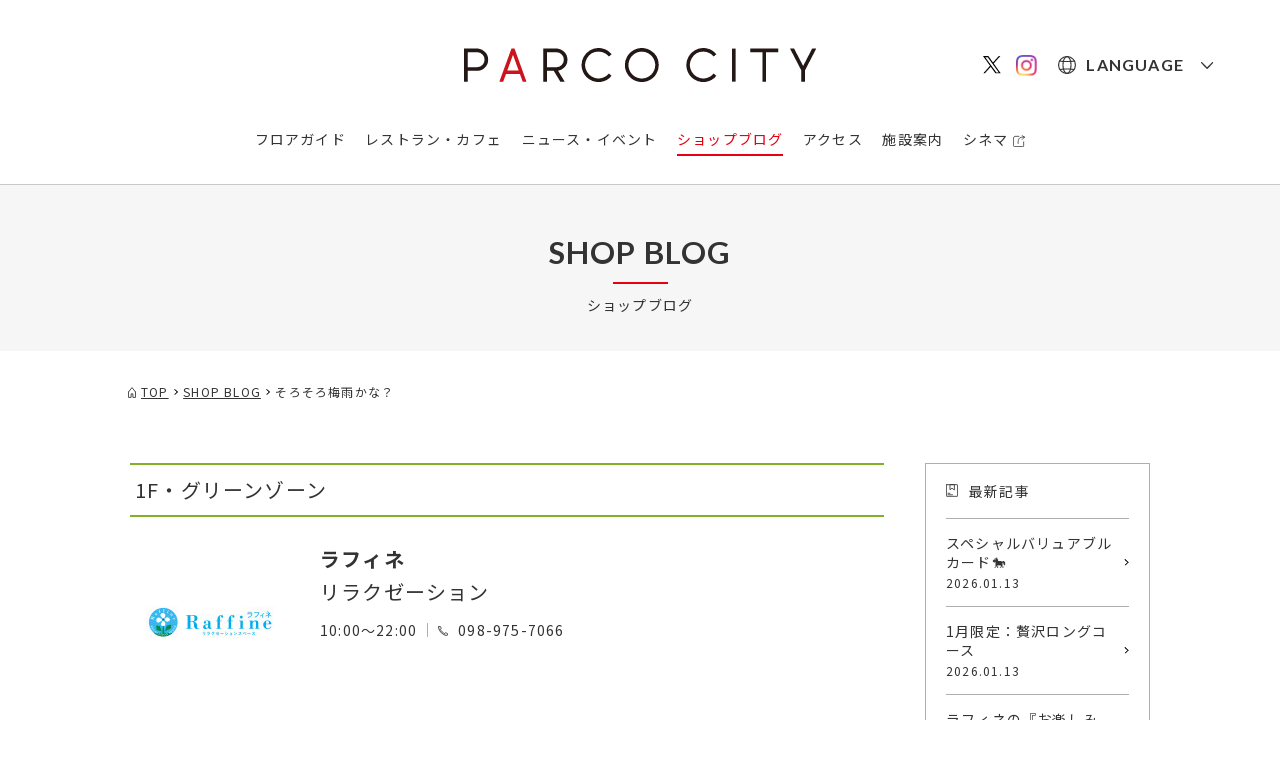

--- FILE ---
content_type: text/html; charset=UTF-8
request_url: https://www.parcocity.jp/shopblog/detail/?cd=025154&scd=000048
body_size: 5962
content:
<!DOCTYPE html>
<html lang="ja">

<head>
  <!-- Google Tag Manager -->
<script>(function(w,d,s,l,i){w[l]=w[l]||[];w[l].push({'gtm.start':
new Date().getTime(),event:'gtm.js'});var f=d.getElementsByTagName(s)[0],
j=d.createElement(s),dl=l!='dataLayer'?'&l='+l:'';j.async=true;j.src=
'https://www.googletagmanager.com/gtm.js?id='+i+dl;f.parentNode.insertBefore(j,f);
})(window,document,'script','dataLayer','GTM-5J78TFG');</script>
<!-- End Google Tag Manager -->
  <meta charset="UTF-8">
  <meta name="viewport" content="width=device-width, initial-scale=1.0">
  <meta name="format-detection" content="telephone=no">
  <meta http-equiv="X-UA-Compatible" content="ie=edge">
  <title>そろそろ梅雨かな？ - ラフィネ | ショップブログ | PARCO CITY - パルコシティ</title>
  <meta name="description" content="&lt;p&gt;5月こんにちは⛅&lt;/p&gt;&lt;p&gt;&amp;nbsp;&lt;/p&gt;&lt;p&gt;梅雨の時期が近づいてきてきましたね&lt;/p&gt;&lt;p&gt;&amp;nbsp;&lt;/p&gt;&lt;p&gt;">
  <meta name="keywords" content="浦添西海岸計画,沖縄,浦添市,那覇港浦添ふ頭,サンエー,パルコ,商業施設,ショッピングセンター,PARCO CITY">
  <!-- OGP -->
    <meta property="fb:admins" content="100005423256030">
  <meta property="og:locale" content="ja_JP" />
  <meta property="og:type" content="article" />
  <meta property="og:title" content="そろそろ梅雨かな？ - ラフィネ | ショップブログ | PARCO CITY - パルコシティ" />
  <meta property="og:url" content="https://www.parcocity.jp/shopblog/detail/?cd=025154&scd=000048" />
  <meta property="og:site_name" content="PARCO CITY" />
  <meta property="og:description" content="&lt;p&gt;5月こんにちは⛅&lt;/p&gt;&lt;p&gt;&amp;nbsp;&lt;/p&gt;&lt;p&gt;梅雨の時期が近づいてきてきましたね&lt;/p&gt;&lt;p&gt;&amp;nbsp;&lt;/p&gt;&lt;p&gt;" />
  <meta property="og:image" content="https://www.parcocity.jp/uploads/images/resized/500x500/parcocity/000055/000055/0a0fdb44.jpg" />
  <!-- GOOGLE FONT -->
  <link href="https://fonts.googleapis.com/css?family=Lato:700|Noto+Sans+JP:400,500,700&amp;subset=japanese" rel="stylesheet">
  <link rel="stylesheet" href="/css/style.css">
  <link rel="stylesheet" href="/css/blog.css">
  

<!-- TikTokベースコード -->
<script>
!function (w, d, t) {
  w.TiktokAnalyticsObject=t;var ttq=w[t]=w[t]||[];ttq.methods=["page","track","identify","instances","debug","on","off","once","ready","alias","group","enableCookie","disableCookie"],ttq.setAndDefer=function(t,e){t[e]=function(){t.push([e].concat(Array.prototype.slice.call(arguments,0)))}};for(var i=0;i<ttq.methods.length;i++)ttq.setAndDefer(ttq,ttq.methods[i]);ttq.instance=function(t){for(var e=ttq._i[t]||[],n=0;n<ttq.methods.length;n++)ttq.setAndDefer(e,ttq.methods[n]);return e},ttq.load=function(e,n){var i="https://analytics.tiktok.com/i18n/pixel/events.js";ttq._i=ttq._i||{},ttq._i[e]=[],ttq._i[e]._u=i,ttq._t=ttq._t||{},ttq._t[e]=+new Date,ttq._o=ttq._o||{},ttq._o[e]=n||{};var o=document.createElement("script");o.type="text/javascript",o.async=!0,o.src=i+"?sdkid="+e+"&lib="+t;var a=document.getElementsByTagName("script")[0];a.parentNode.insertBefore(o,a)};

  ttq.load('CG00UDJC77UFDMGL921G');
  ttq.page();
}(window, document, 'ttq');
</script>
</head>

<body class="blog_detail">
  <!-- Google Tag Manager (noscript) -->
<noscript><iframe src="https://www.googletagmanager.com/ns.html?id=GTM-5J78TFG"
height="0" width="0" style="display:none;visibility:hidden"></iframe></noscript>
<!-- End Google Tag Manager (noscript) -->

  <div class="remodal-bg">
  <header class="header">
    <!-- SP -->
    <div class="header_inner-sp">
      <div class="header_inner-sp-logo">
        <a href="/">
          <img src="/images/logo_header.svg" alt="PARCO CITY">
        </a>
      </div>
      <div class="header_inner-sp-sns">
          <div class="header_inner-sp-sns-x">
            <a href="https://twitter.com/SanA_PARCO_CITY" target="_blank"><img src="/images/icon_x.svg" alt="X"></a>
          </div>
          <div class="header_inner-sp-sns-insta">
            <a href="https://www.instagram.com/parcocity_official/" target="_blank" onclick="gtag('event','click',{'event_category':'instagram','event_label':'https://www.instagram.com/parcocity_official/'});"><img src="/images/icon_insta.png" alt="Instagram"></a>
          </div>
      </div>
      <a class="header_inner-sp-trigger" data-remodal-target="modal">
        <img src="/images/icn_trigger.svg" alt="">
      </a>
      <div class="remodal" data-remodal-id="modal" data-remodal-options="hashTracking: false, closeOnOutsideClick: false">
        <div class="remodal_ttl">
          <div class="header_inner-sp-logo">
            <a href="/">
              <img src="/images/logo_white.svg" alt="PARCO CITY">
            </a>
          </div>
          <button data-remodal-action="close" class="remodal_ttl-close"></button>
        </div>
        <div class="remodal_lang">
          <div class="menu">
            <div class="animation_01">
              <span>LANGUAGE</span>
              <ul class="cl-notranslate cl-norewrite">
                <li><a href="https://parcocity.j-server.com/LUCSPRCC/ns/w3/jaen/https://www.parcocity.jp/">English</a></li>
                <li><a href="https://parcocity.j-server.com/LUCSPRCC/ns/w3/jazh/https://www.parcocity.jp/">簡体字</a></li>
                <li><a href="https://parcocity.j-server.com/LUCSPRCC/ns/w3/jazhb/https://www.parcocity.jp/">繁体字</a></li>
                <li><a href="https://parcocity.j-server.com/LUCSPRCC/ns/w3/jako/https://www.parcocity.jp/">한국어</a></li>
                                <li><a href="https://www.parcocity.jp/">日本語</a></li>
              </ul>
            </div>
          </div>
        </div>
        <ul class="remodal_list">
          <li class="animation_02"><a href="/floorguide">フロアガイド</a></li>
          <li class="animation_03"><a href="/restaurant">レストラン・カフェ</a></li>
          <li class="animation_05"><a href="/event">ニュース・イベント</a></li>
          <li class="animation_06"><a href="/shopblog">ショップブログ</a></li>
          <li class="animation_07"><a href="/facilities#eigyou">営業時間</a></li>
          <li class="animation_08"><a href="/access">アクセス</a></li>
          <li class="animation_09"><a href="/facilities">施設案内</a></li>
          <li class="animation_10"><a href="/sanacard">サンエーカードのご案内</a></li>
          <li class="animation_11"><a href="/facilities#duty-free">免税サービス</a></li>
          <li class="animation_12"><a href="/eventspace/">出店・広告プロモーションスペースのご案内</a></li>
          <li class="animation_13"><a href="https://www.unitedcinemas.jp/sp/urasoe/daily.php" class="external-type02" target="_blank">シネマ</a></li>
          <li class="animation_14"><a href="https://job-gear.net/sanaprc/" class="external-type02" target="_blank">スタッフ募集</a></li>
        </ul>
        <div class="remodal_time animation_15">
          <p>10:00〜22:00
            <span>食品・レストラン・シネマ等一部営業時間が異なります</span>
          </p>
        </div>
                <div class="remodal_sns animation_16">

        </div>
      </div>
    </div>
    <!-- PC -->
    <div class="header_inner-pc">
      <div class="header_inner-pc-logo">
        <a href="/">
          <img src="/images/logo_header.svg" alt="PARCO CITY">
        </a>
      </div>
      <div class="header_inner-pc-right">
        <div class="header_inner-pc-sns">
          <div class="header_inner-pc-sns-x">
            <a href="https://twitter.com/SanA_PARCO_CITY" target="_blank"><img src="/images/icon_x.svg" alt="X"></a>
          </div>
          <div class="header_inner-pc-sns-insta">
            <a href="https://www.instagram.com/parcocity_official/" target="_blank" onclick="gtag('event','click',{'event_category':'instagram','event_label':'https://www.instagram.com/parcocity_official/'});"><img src="/images/icon_insta.png" alt="Instagram"></a>
          </div>
        </div>
        <div class="header_inner-pc-lang">
          <div class="menu">
            <div>
              <span>LANGUAGE</span>
              <ul class="cl-notranslate cl-norewrite">
                <li><a href="https://parcocity.j-server.com/LUCSPRCC/ns/w3/jaen/https://www.parcocity.jp/">English</a></li>
                <li><a href="https://parcocity.j-server.com/LUCSPRCC/ns/w3/jazh/https://www.parcocity.jp/">簡体字</a></li>
                <li><a href="https://parcocity.j-server.com/LUCSPRCC/ns/w3/jazhb/https://www.parcocity.jp/">繁体字</a></li>
                <li><a href="https://parcocity.j-server.com/LUCSPRCC/ns/w3/jako/https://www.parcocity.jp/">한국어</a></li>
                                <li><a href="https://www.parcocity.jp/">日本語</a></li>
              </ul>
            </div>
          </div>
        </div>
              </div>
    </div>
    <div class="header_inner-pc-page">
      <ul class="header_inner-pc-page-menu">
        <li><a class="menu_floor" href="/floorguide">フロアガイド</a></li>
        <li><a class="menu_restaurant" href="/restaurant">レストラン・カフェ</a></li>
        <li><a class="menu_event" href="/event">ニュース・イベント</a></li>
        <li><a class="menu_blog" href="/shopblog">ショップブログ</a></li>
        <li><a class="menu_access" href="/access">アクセス</a></li>
        <li><a class="menu_facilities" href="/facilities">施設案内</a></li>
        <li><a class="menu_cinema" href="https://www.unitedcinemas.jp/urasoe/daily.php" target="_blank">シネマ</a></li>
      </ul>
    </div>
    <div class="header_inner-pc-global">
      <div class="header_inner-pc-global-wrap">
        <div class="header_inner-pc-global-logo">
          <a href="/">
            <img src="/images/logo_header.svg" alt="PARCO CITY">
          </a>
        </div>
        <ul class="header_inner-pc-global-menu">
          <li><a class="menu_floor" href="/floorguide">フロアガイド</a></li>
          <li><a class="menu_restaurant" href="/restaurant">レストラン・カフェ</a></li>
          <li><a class="menu_event" href="/event">ニュース・イベント</a></li>
          <li><a class="menu_blog" href="/shopblog">ショップブログ</a></li>
          <li><a class="menu_access" href="/access">アクセス</a></li>
          <li><a class="menu_facilities" href="/facilities">施設案内</a></li>
          <li><a class="menu_cinema" href="https://www.unitedcinemas.jp/urasoe/daily.php" target="_blank">シネマ</a></li>
        </ul>
      </div>
    </div>
  </header>

  <main class="main">
    <div class="page_ttl">
      <h2>SHOP BLOG</h2>
      <p>ショップブログ</p>
    </div>
    <ul class="breadcrumb" itemscope itemtype="http://schema.org/BreadcrumbList">
      <li itemprop="itemListElement" itemscope itemtype="http://schema.org/ListItem">
        <a href="/" itemprop="item">
          <span itemprop="name">TOP</span>
        </a>
        <meta itemprop="position" content="1" />
      </li>
      <li itemprop="itemListElement" itemscope itemtype="http://schema.org/ListItem">
        <a href="/shopblog/" itemprop="item">
          <span itemprop="name">SHOP BLOG</span>
        </a>
        <meta itemprop="position" content="2" />
      </li>
      <li itemprop="itemListElement" itemscope itemtype="http://schema.org/ListItem">
        <span itemprop="name">そろそろ梅雨かな？</span>
        <meta itemprop="position" content="3" />
      </li>
    </ul>

    <div class="shop">
      <div class="shop_wrap">
        <section class="shop_info">
          <p class="shop_info_zone green">1F・グリーンゾーン</p>
          <div class="shop_info_area">
            <div class="shop_info_area-img">
              <a href="/floorguide/detail?scd=000048"><img src="https://www.parcocity.jp/uploads/images/resized/160x160/parcocity/000002/000002/6b91a26b.jpg" alt=""></a>
            </div>
            <div class="shop_info_area-txt">
              <h2><a href="/floorguide/detail?scd=000048">ラフィネ</a></h2>
              <p class="category">リラクゼーション</p>
              <p class="time">10:00～22:00<span class="tel">098-975-7066</span></p>
            </div>
          </div>
        </section>
        <div class="shop_content new">
          <p class="date">2023.05.06 Sat.</p>
          <h1>そろそろ梅雨かな？</h1>
          <div class="shop_content_body">
            <p>5月こんにちは⛅</p>
<p>&nbsp;</p>
<p>梅雨の時期が近づいてきてきましたね</p>
<p>&nbsp;</p>
<p>朝が起きずらくなったなぁ。。</p>
<p>と気候の変化も関係しているような。。</p>
<p>&nbsp;</p>
<p>本日の空きございます＾＾</p>
<p>ご予約お待ちしております?</p>          </div>

                  </div>
        
                        
        <div class="shop_content_sns">
          <div class="x"><a href="http://twitter.com/share/?url=https%3A%2F%2Fwww.parcocity.jp%2Fshopblog%2Fdetail%2F%3Fcd%3D025154%26scd%3D000048&amp;text=%E3%81%9D%E3%82%8D%E3%81%9D%E3%82%8D%E6%A2%85%E9%9B%A8%E3%81%8B%E3%81%AA%EF%BC%9F+-+%E3%83%A9%E3%83%95%E3%82%A3%E3%83%8D+%7C+%E3%82%B7%E3%83%A7%E3%83%83%E3%83%97%E3%83%96%E3%83%AD%E3%82%B0+%7C+PARCO+CITY+-+%E3%83%91%E3%83%AB%E3%82%B3%E3%82%B7%E3%83%86%E3%82%A3" target="_blank"><img src="/images/icn_share-x.svg" alt="ツイートする" width="85"></a></div>
          <div class="facebook"><a href="http://www.facebook.com/sharer.php?u=https%3A%2F%2Fwww.parcocity.jp%2Fshopblog%2Fdetail%2F%3Fcd%3D025154%26scd%3D000048&amp;t=%E3%81%9D%E3%82%8D%E3%81%9D%E3%82%8D%E6%A2%85%E9%9B%A8%E3%81%8B%E3%81%AA%EF%BC%9F+-+%E3%83%A9%E3%83%95%E3%82%A3%E3%83%8D+%7C+%E3%82%B7%E3%83%A7%E3%83%83%E3%83%97%E3%83%96%E3%83%AD%E3%82%B0+%7C+PARCO+CITY+-+%E3%83%91%E3%83%AB%E3%82%B3%E3%82%B7%E3%83%86%E3%82%A3" target="_blank"><img src="/images/icn_share-facebook.svg" alt="Facebookでシェアする"></a></div>
          <div class="line"><a href="http://line.me/R/msg/text/?%E3%81%9D%E3%82%8D%E3%81%9D%E3%82%8D%E6%A2%85%E9%9B%A8%E3%81%8B%E3%81%AA%EF%BC%9F+-+%E3%83%A9%E3%83%95%E3%82%A3%E3%83%8D+%7C+%E3%82%B7%E3%83%A7%E3%83%83%E3%83%97%E3%83%96%E3%83%AD%E3%82%B0+%7C+PARCO+CITY+-+%E3%83%91%E3%83%AB%E3%82%B3%E3%82%B7%E3%83%86%E3%82%A3%0D%0Ahttps%3A%2F%2Fwww.parcocity.jp%2Fshopblog%2Fdetail%2F%3Fcd%3D025154%26scd%3D000048" target="_blank"><img src="/images/icn_share-line.svg" alt="LINEで送る"></a></div>
        </div>
      </div>

      <div class="article_select sp_only">
        <ul>
                    <li class="prev"><a href="?cd=025037&scd=000048">前の記事へ</a></li>
          
                    <li class="next"><a href="?cd=025118&scd=000048">次の記事へ</a></li>
                  </ul>
      </div>

      <div class="latest_article sp_only">
        <p class="latest_article_ttl">最新記事</p>
        <div class="card_wrap">
                                        <div class="card">
            <a class="card_anchor" href="/shopblog/detail?cd=036495&scd=000048">
              <div class="card_img">
                <div class="card_img-original-wrap">
                  <img class="card_img-original" src="https://www.parcocity.jp/uploads/images/resized/800x500/parcocity/000055/000055/642cbcea.png" alt="" />
                </div>
              </div>
              <p class="card_date">2026.01.13<span class="card_date-week">Tue.</span></p>
              <p class="card_zone"><span class="card_zone-floor">1F</span>グリーンゾーン</p>
              <p class="card_ttl">スペシャルバリュアブルカード🐎</p>
            </a>
          </div>
                              <div class="card">
            <a class="card_anchor" href="/shopblog/detail?cd=036494&scd=000048">
              <div class="card_img">
                <div class="card_img-original-wrap">
                  <img class="card_img-original" src="https://www.parcocity.jp/uploads/images/resized/800x500/parcocity/000055/000055/747d0715.png" alt="" />
                </div>
              </div>
              <p class="card_date">2026.01.13<span class="card_date-week">Tue.</span></p>
              <p class="card_zone"><span class="card_zone-floor">1F</span>グリーンゾーン</p>
              <p class="card_ttl">1月限定：贅沢ロングコース</p>
            </a>
          </div>
                              <div class="card">
            <a class="card_anchor" href="/shopblog/detail?cd=036355&scd=000048">
              <div class="card_img">
                <div class="card_img-original-wrap">
                  <img class="card_img-original" src="https://www.parcocity.jp/uploads/images/resized/800x500/parcocity/000055/000055/4da45a3e.jpeg" alt="" />
                </div>
              </div>
              <p class="card_date">2026.01.02<span class="card_date-week">Fri.</span></p>
              <p class="card_zone"><span class="card_zone-floor">1F</span>グリーンゾーン</p>
              <p class="card_ttl">ラフィネの『お楽しみ袋』</p>
            </a>
          </div>
                              <div class="card">
            <a class="card_anchor" href="/shopblog/detail?cd=036388&scd=000048">
              <div class="card_img">
                <div class="card_img-original-wrap">
                  <img class="card_img-original" src="https://www.parcocity.jp/uploads/images/resized/800x500/parcocity/000055/000055/f355388c.jpg" alt="" />
                </div>
              </div>
              <p class="card_date">2025.12.22<span class="card_date-week">Mon.</span></p>
              <p class="card_zone"><span class="card_zone-floor">1F</span>グリーンゾーン</p>
              <p class="card_ttl">寒い日には『ヘッド＆ネック』</p>
            </a>
          </div>
                            </div>
      </div>

      <aside>
        <div class="latest_article-pc pc_only">
          <p class="latest_article-pc_ttl">最新記事</p>
          <ul>
                        <li><a href="?cd=036495&scd=000048">スペシャルバリュアブルカード🐎 <span>2026.01.13</span></a></li>
                        <li><a href="?cd=036494&scd=000048">1月限定：贅沢ロングコース <span>2026.01.13</span></a></li>
                        <li><a href="?cd=036355&scd=000048">ラフィネの『お楽しみ袋』 <span>2026.01.02</span></a></li>
                        <li><a href="?cd=036388&scd=000048">寒い日には『ヘッド＆ネック』 <span>2025.12.22</span></a></li>
                        <li><a href="?cd=036079&scd=000048">ラフィネのブラックフライデー✨ <span>2025.11.20</span></a></li>
                      </ul>
        </div>

        <div class="archive_article-pc pc_only">
          <p class="archive_article-pc_ttl">アーカイブ</p>
          <ul>
                        <li><a href="/shopblog/archive?scd=000048&yearmonth=202601">2026年01月</a></li>
                        <li><a href="/shopblog/archive?scd=000048&yearmonth=202512">2025年12月</a></li>
                        <li><a href="/shopblog/archive?scd=000048&yearmonth=202511">2025年11月</a></li>
                        <li><a href="/shopblog/archive?scd=000048&yearmonth=202510">2025年10月</a></li>
                        <li><a href="/shopblog/archive?scd=000048&yearmonth=202509">2025年09月</a></li>
                        <li><a href="/shopblog/archive?scd=000048&yearmonth=202506">2025年06月</a></li>
                        <li><a href="/shopblog/archive?scd=000048&yearmonth=202505">2025年05月</a></li>
                        <li><a href="/shopblog/archive?scd=000048&yearmonth=202504">2025年04月</a></li>
                        <li><a href="/shopblog/archive?scd=000048&yearmonth=202503">2025年03月</a></li>
                        <li><a href="/shopblog/archive?scd=000048&yearmonth=202502">2025年02月</a></li>
                        <li><a href="/shopblog/archive?scd=000048&yearmonth=202501">2025年01月</a></li>
                        <li><a href="/shopblog/archive?scd=000048&yearmonth=202412">2024年12月</a></li>
                        <li><a href="/shopblog/archive?scd=000048&yearmonth=202411">2024年11月</a></li>
                        <li><a href="/shopblog/archive?scd=000048&yearmonth=202409">2024年09月</a></li>
                        <li><a href="/shopblog/archive?scd=000048&yearmonth=202406">2024年06月</a></li>
                        <li><a href="/shopblog/archive?scd=000048&yearmonth=202405">2024年05月</a></li>
                        <li><a href="/shopblog/archive?scd=000048&yearmonth=202402">2024年02月</a></li>
                        <li><a href="/shopblog/archive?scd=000048&yearmonth=202401">2024年01月</a></li>
                        <li><a href="/shopblog/archive?scd=000048&yearmonth=202312">2023年12月</a></li>
                        <li><a href="/shopblog/archive?scd=000048&yearmonth=202311">2023年11月</a></li>
                        <li><a href="/shopblog/archive?scd=000048&yearmonth=202310">2023年10月</a></li>
                        <li><a href="/shopblog/archive?scd=000048&yearmonth=202309">2023年09月</a></li>
                        <li><a href="/shopblog/archive?scd=000048&yearmonth=202308">2023年08月</a></li>
                        <li><a href="/shopblog/archive?scd=000048&yearmonth=202306">2023年06月</a></li>
                        <li><a href="/shopblog/archive?scd=000048&yearmonth=202305">2023年05月</a></li>
                        <li><a href="/shopblog/archive?scd=000048&yearmonth=202304">2023年04月</a></li>
                        <li><a href="/shopblog/archive?scd=000048&yearmonth=202303">2023年03月</a></li>
                        <li><a href="/shopblog/archive?scd=000048&yearmonth=202302">2023年02月</a></li>
                        <li><a href="/shopblog/archive?scd=000048&yearmonth=202301">2023年01月</a></li>
                        <li><a href="/shopblog/archive?scd=000048&yearmonth=202212">2022年12月</a></li>
                        <li><a href="/shopblog/archive?scd=000048&yearmonth=202211">2022年11月</a></li>
                        <li><a href="/shopblog/archive?scd=000048&yearmonth=202210">2022年10月</a></li>
                        <li><a href="/shopblog/archive?scd=000048&yearmonth=202209">2022年09月</a></li>
                        <li><a href="/shopblog/archive?scd=000048&yearmonth=202208">2022年08月</a></li>
                        <li><a href="/shopblog/archive?scd=000048&yearmonth=202207">2022年07月</a></li>
                        <li><a href="/shopblog/archive?scd=000048&yearmonth=202206">2022年06月</a></li>
                        <li><a href="/shopblog/archive?scd=000048&yearmonth=202205">2022年05月</a></li>
                        <li><a href="/shopblog/archive?scd=000048&yearmonth=202204">2022年04月</a></li>
                        <li><a href="/shopblog/archive?scd=000048&yearmonth=202203">2022年03月</a></li>
                        <li><a href="/shopblog/archive?scd=000048&yearmonth=202202">2022年02月</a></li>
                        <li><a href="/shopblog/archive?scd=000048&yearmonth=202201">2022年01月</a></li>
                        <li><a href="/shopblog/archive?scd=000048&yearmonth=202112">2021年12月</a></li>
                        <li><a href="/shopblog/archive?scd=000048&yearmonth=202111">2021年11月</a></li>
                        <li><a href="/shopblog/archive?scd=000048&yearmonth=202110">2021年10月</a></li>
                        <li><a href="/shopblog/archive?scd=000048&yearmonth=202109">2021年09月</a></li>
                        <li><a href="/shopblog/archive?scd=000048&yearmonth=202108">2021年08月</a></li>
                        <li><a href="/shopblog/archive?scd=000048&yearmonth=202107">2021年07月</a></li>
                        <li><a href="/shopblog/archive?scd=000048&yearmonth=202105">2021年05月</a></li>
                        <li><a href="/shopblog/archive?scd=000048&yearmonth=202104">2021年04月</a></li>
                        <li><a href="/shopblog/archive?scd=000048&yearmonth=202103">2021年03月</a></li>
                        <li><a href="/shopblog/archive?scd=000048&yearmonth=202101">2021年01月</a></li>
                        <li><a href="/shopblog/archive?scd=000048&yearmonth=202011">2020年11月</a></li>
                      </ul>
        </div>

        <div class="archive_article sp_only">
          <p class="archive_article_ttl">アーカイブ</p>
          <div id="archive_article_menu">
            <div>
              <select onChange="location.href=value;">
                <option value="" hidden>選択する</option>
                                <option value="/shopblog/archive?scd=000048&yearmonth=202601">2026年01月（3）</option>
                                <option value="/shopblog/archive?scd=000048&yearmonth=202512">2025年12月（1）</option>
                                <option value="/shopblog/archive?scd=000048&yearmonth=202511">2025年11月（4）</option>
                                <option value="/shopblog/archive?scd=000048&yearmonth=202510">2025年10月（1）</option>
                                <option value="/shopblog/archive?scd=000048&yearmonth=202509">2025年09月（2）</option>
                                <option value="/shopblog/archive?scd=000048&yearmonth=202506">2025年06月（2）</option>
                                <option value="/shopblog/archive?scd=000048&yearmonth=202505">2025年05月（5）</option>
                                <option value="/shopblog/archive?scd=000048&yearmonth=202504">2025年04月（3）</option>
                                <option value="/shopblog/archive?scd=000048&yearmonth=202503">2025年03月（1）</option>
                                <option value="/shopblog/archive?scd=000048&yearmonth=202502">2025年02月（3）</option>
                                <option value="/shopblog/archive?scd=000048&yearmonth=202501">2025年01月（4）</option>
                                <option value="/shopblog/archive?scd=000048&yearmonth=202412">2024年12月（5）</option>
                                <option value="/shopblog/archive?scd=000048&yearmonth=202411">2024年11月（3）</option>
                                <option value="/shopblog/archive?scd=000048&yearmonth=202409">2024年09月（2）</option>
                                <option value="/shopblog/archive?scd=000048&yearmonth=202406">2024年06月（2）</option>
                                <option value="/shopblog/archive?scd=000048&yearmonth=202405">2024年05月（3）</option>
                                <option value="/shopblog/archive?scd=000048&yearmonth=202402">2024年02月（1）</option>
                                <option value="/shopblog/archive?scd=000048&yearmonth=202401">2024年01月（4）</option>
                                <option value="/shopblog/archive?scd=000048&yearmonth=202312">2023年12月（3）</option>
                                <option value="/shopblog/archive?scd=000048&yearmonth=202311">2023年11月（4）</option>
                                <option value="/shopblog/archive?scd=000048&yearmonth=202310">2023年10月（3）</option>
                                <option value="/shopblog/archive?scd=000048&yearmonth=202309">2023年09月（2）</option>
                                <option value="/shopblog/archive?scd=000048&yearmonth=202308">2023年08月（4）</option>
                                <option value="/shopblog/archive?scd=000048&yearmonth=202306">2023年06月（2）</option>
                                <option value="/shopblog/archive?scd=000048&yearmonth=202305">2023年05月（4）</option>
                                <option value="/shopblog/archive?scd=000048&yearmonth=202304">2023年04月（8）</option>
                                <option value="/shopblog/archive?scd=000048&yearmonth=202303">2023年03月（1）</option>
                                <option value="/shopblog/archive?scd=000048&yearmonth=202302">2023年02月（1）</option>
                                <option value="/shopblog/archive?scd=000048&yearmonth=202301">2023年01月（3）</option>
                                <option value="/shopblog/archive?scd=000048&yearmonth=202212">2022年12月（2）</option>
                                <option value="/shopblog/archive?scd=000048&yearmonth=202211">2022年11月（7）</option>
                                <option value="/shopblog/archive?scd=000048&yearmonth=202210">2022年10月（2）</option>
                                <option value="/shopblog/archive?scd=000048&yearmonth=202209">2022年09月（2）</option>
                                <option value="/shopblog/archive?scd=000048&yearmonth=202208">2022年08月（4）</option>
                                <option value="/shopblog/archive?scd=000048&yearmonth=202207">2022年07月（2）</option>
                                <option value="/shopblog/archive?scd=000048&yearmonth=202206">2022年06月（2）</option>
                                <option value="/shopblog/archive?scd=000048&yearmonth=202205">2022年05月（2）</option>
                                <option value="/shopblog/archive?scd=000048&yearmonth=202204">2022年04月（2）</option>
                                <option value="/shopblog/archive?scd=000048&yearmonth=202203">2022年03月（3）</option>
                                <option value="/shopblog/archive?scd=000048&yearmonth=202202">2022年02月（4）</option>
                                <option value="/shopblog/archive?scd=000048&yearmonth=202201">2022年01月（6）</option>
                                <option value="/shopblog/archive?scd=000048&yearmonth=202112">2021年12月（5）</option>
                                <option value="/shopblog/archive?scd=000048&yearmonth=202111">2021年11月（2）</option>
                                <option value="/shopblog/archive?scd=000048&yearmonth=202110">2021年10月（2）</option>
                                <option value="/shopblog/archive?scd=000048&yearmonth=202109">2021年09月（2）</option>
                                <option value="/shopblog/archive?scd=000048&yearmonth=202108">2021年08月（1）</option>
                                <option value="/shopblog/archive?scd=000048&yearmonth=202107">2021年07月（2）</option>
                                <option value="/shopblog/archive?scd=000048&yearmonth=202105">2021年05月（3）</option>
                                <option value="/shopblog/archive?scd=000048&yearmonth=202104">2021年04月（3）</option>
                                <option value="/shopblog/archive?scd=000048&yearmonth=202103">2021年03月（1）</option>
                                <option value="/shopblog/archive?scd=000048&yearmonth=202101">2021年01月（1）</option>
                                <option value="/shopblog/archive?scd=000048&yearmonth=202011">2020年11月（3）</option>
                              </select>
                            </ul>
            </div>
          </div>
        </div>
      </aside>
    </div>

    <div class="article_select pc_only">
      <ul>
                <li class="prev"><a href="?cd=025037&scd=000048">前の記事へ</a></li>
        
                <li class="next"><a href="?cd=025118&scd=000048">次の記事へ</a></li>
              </ul>
    </div>
  </main>

  <footer class="footer">
  <p id="page-top"><a href="#pagetop"></a></p>
  <div class="footer_link">
    <ul>
      <li><a href="/">TOP</a></li>
      <!-- <li><a href="">お問合せ</a></li> -->
      <!-- <li><a href="/corporate/#release">リリース</a></li> -->
      <!-- <li><a href="/privacypolicy">プライバシーポリシー</a></li> -->
      <li><a href="/legalnotice">免責事項</a></li>
      <li><a href="/corporate">会社概要</a></li>
      <li><a href="/eventspace">出店・広告プロモーションスペースのご案内</a></li>
      <li><a href="/sitemap">サイトマップ</a></li>
    </ul>
  </div>
  <div class="footer_logo"><a href="/corporate">株式会社サンエーパルコ</a></div>
  <p class="footer_copy">Copyright &copy; SAN-A PARCO, Inc. All rights reserved.</p>
</footer>
</div><!-- /remodal-bg -->

  <!-- script -->

  <script src="https://code.jquery.com/jquery-3.7.1.min.js" integrity="sha256-/JqT3SQfawRcv/BIHPThkBvs0OEvtFFmqPF/lYI/Cxo=" crossorigin="anonymous"></script>
  <script src="/js/remodal.min.js"></script>
  <script src="/js/slick.min.js"></script>
  <script src="/js/background-blur.min.js"></script>
  <!--object-sit（IE対策）-->
  <script src="https://cdnjs.cloudflare.com/ajax/libs/object-fit-images/3.2.3/ofi.js"></script>
  <script src="/js/index.js"></script>
  </body>

</html>


--- FILE ---
content_type: image/svg+xml
request_url: https://www.parcocity.jp/images/icn_share-x.svg
body_size: 683
content:
<?xml version="1.0" encoding="UTF-8"?>
<svg id="_レイヤー_2" data-name="レイヤー 2" xmlns="http://www.w3.org/2000/svg" viewBox="0 0 82.21 25.13">
  <defs>
    <style>
      .cls-1, .cls-2 {
        stroke-width: 0px;
      }

      .cls-2 {
        fill: #fff;
      }
    </style>
  </defs>
  <g id="_レイヤー_1-2" data-name="レイヤー 1">
    <g>
      <rect class="cls-1" width="82.21" height="25.13" rx="4" ry="4"/>
      <path class="cls-2" d="m41.88,11.7l3.04-3.53h-.72l-2.64,3.07-2.11-3.07h-2.43l3.18,4.64-3.18,3.7h.72l2.78-3.24,2.22,3.24h2.43l-3.3-4.81h0Zm-.99,1.15l-.32-.46-2.57-3.67h1.11l2.07,2.96.32.46,2.69,3.85h-1.11l-2.2-3.14h0Z"/>
    </g>
  </g>
</svg>

--- FILE ---
content_type: image/svg+xml
request_url: https://www.parcocity.jp/images/icn_pankuzu-arrow.svg
body_size: 740
content:
<svg xmlns="http://www.w3.org/2000/svg" width="4.932" height="7.323" viewBox="0 0 4.932 7.323"><g transform="translate(-4585.767 2340.642) rotate(-90)"><path d="M3.02,0l.158.137L.158,3.142,0,3.006Z" transform="translate(2334.001 4589.929) rotate(-90)" fill="none" stroke="#333" stroke-width="1"/><path d="M.148,0,0,.152,3.318,2.964l.148-.152Z" transform="translate(2336.996 4589.966) rotate(-90)" fill="none" stroke="#333" stroke-width="1"/><path d="M3.02,0l.158.137L.158,3.142,0,3.006Z" transform="translate(2334.001 4589.929) rotate(-90)" fill="none" stroke="#333" stroke-width="1"/><path d="M.148,0,0,.152,3.318,2.964l.148-.152Z" transform="translate(2336.996 4589.966) rotate(-90)" fill="none" stroke="#333" stroke-width="1"/></g></svg>

--- FILE ---
content_type: image/svg+xml
request_url: https://www.parcocity.jp/images/icn_pagetop.svg
body_size: 409
content:
<svg xmlns="http://www.w3.org/2000/svg" width="52.08" height="52.08" viewBox="0 0 52.08 52.08"><g transform="translate(-1198.03 -5312.89)"><circle cx="26.04" cy="26.04" r="26.04" transform="translate(1198.03 5312.89)" fill="#333" opacity="0.702"/><path d="M2846.933,6502.669l9.725-9.249h0l2.431-2.312,12.156,11.562-2.431,2.313-9.724-9.25-9.723,9.25Z" transform="translate(-1635 -1160)" fill="#fff"/></g></svg>

--- FILE ---
content_type: application/javascript; charset=UTF-8
request_url: https://analytics.tiktok.com/i18n/pixel/events.js?sdkid=CG00UDJC77UFDMGL921G&lib=ttq
body_size: 2130
content:

window[window["TiktokAnalyticsObject"]]._env = {"env":"external","key":""};
window[window["TiktokAnalyticsObject"]]._variation_id = 'default';window[window["TiktokAnalyticsObject"]]._vids = '';window[window["TiktokAnalyticsObject"]]._cc = 'US';window[window.TiktokAnalyticsObject]._li||(window[window.TiktokAnalyticsObject]._li={}),window[window.TiktokAnalyticsObject]._li["CG00UDJC77UFDMGL921G"]="56e6f2f6-f6e7-11f0-aa31-1070fdd10dfe";window[window["TiktokAnalyticsObject"]]._cde = 390;; if(!window[window["TiktokAnalyticsObject"]]._server_unique_id) window[window["TiktokAnalyticsObject"]]._server_unique_id = '56e70684-f6e7-11f0-aa31-1070fdd10dfe';window[window["TiktokAnalyticsObject"]]._plugins = {"AdvancedMatching":true,"AutoAdvancedMatching":true,"AutoClick":true,"AutoConfig":true,"Callback":true,"DiagnosticsConsole":true,"EnableLPV":true,"EnrichIpv6":true,"EnrichIpv6V2":true,"EventBuilder":true,"EventBuilderRuleEngine":true,"HistoryObserver":true,"Identify":true,"JSBridge":false,"Metadata":true,"Monitor":false,"PageData":true,"PerformanceInteraction":false,"RuntimeMeasurement":true,"Shopify":true,"WebFL":false};window[window["TiktokAnalyticsObject"]]._csid_config = {"enable":true};window[window["TiktokAnalyticsObject"]]._ttls_config = {"key":"ttoclid"};window[window["TiktokAnalyticsObject"]]._auto_config = {"open_graph":["audience"],"microdata":["audience"],"json_ld":["audience"],"meta":null};
!function(e,i,n,d,o,t){var u,a,l=g()._static_map||[{id:"MTBmYzFiNDExMA",map:{AutoAdvancedMatching:!1,Shopify:!1,JSBridge:!1,EventBuilderRuleEngine:!1,RemoveUnusedCode:!1}},{id:"MTBmYzFiNDExMQ",map:{AutoAdvancedMatching:!0,Shopify:!1,JSBridge:!1,EventBuilderRuleEngine:!1,RemoveUnusedCode:!1}},{id:"MTBmYzFiNDExMg",map:{AutoAdvancedMatching:!1,Shopify:!0,JSBridge:!1,EventBuilderRuleEngine:!1,RemoveUnusedCode:!1}},{id:"MTBmYzFiNDExMw",map:{AutoAdvancedMatching:!0,Shopify:!0,JSBridge:!1,EventBuilderRuleEngine:!1,RemoveUnusedCode:!1}},{id:"MTBmYzFiNDExNA",map:{AutoAdvancedMatching:!1,Shopify:!1,JSBridge:!0,EventBuilderRuleEngine:!1,RemoveUnusedCode:!1}},{id:"MTBmYzFiNDExNQ",map:{AutoAdvancedMatching:!0,Shopify:!1,JSBridge:!0,EventBuilderRuleEngine:!1,RemoveUnusedCode:!1}},{id:"MTBmYzFiNDExNg",map:{AutoAdvancedMatching:!1,Shopify:!0,JSBridge:!0,EventBuilderRuleEngine:!1,RemoveUnusedCode:!1}},{id:"MTBmYzFiNDExNw",map:{AutoAdvancedMatching:!0,Shopify:!0,JSBridge:!0,EventBuilderRuleEngine:!1,RemoveUnusedCode:!1}},{id:"MTBmYzFiNDExOA",map:{AutoAdvancedMatching:!1,Shopify:!1,JSBridge:!1,EventBuilderRuleEngine:!0,RemoveUnusedCode:!1}},{id:"MTBmYzFiNDExOQ",map:{AutoAdvancedMatching:!0,Shopify:!1,JSBridge:!1,EventBuilderRuleEngine:!0,RemoveUnusedCode:!1}},{id:"MTBmYzFiNDExMTA",map:{AutoAdvancedMatching:!1,Shopify:!0,JSBridge:!1,EventBuilderRuleEngine:!0,RemoveUnusedCode:!1}},{id:"MTBmYzFiNDExMTE",map:{AutoAdvancedMatching:!0,Shopify:!0,JSBridge:!1,EventBuilderRuleEngine:!0,RemoveUnusedCode:!1}},{id:"MTBmYzFiNDExMTI",map:{AutoAdvancedMatching:!1,Shopify:!1,JSBridge:!0,EventBuilderRuleEngine:!0,RemoveUnusedCode:!1}},{id:"MTBmYzFiNDExMTM",map:{AutoAdvancedMatching:!0,Shopify:!1,JSBridge:!0,EventBuilderRuleEngine:!0,RemoveUnusedCode:!1}},{id:"MTBmYzFiNDExMTQ",map:{AutoAdvancedMatching:!1,Shopify:!0,JSBridge:!0,EventBuilderRuleEngine:!0,RemoveUnusedCode:!1}},{id:"MTBmYzFiNDExMTU",map:{AutoAdvancedMatching:!0,Shopify:!0,JSBridge:!0,EventBuilderRuleEngine:!0,RemoveUnusedCode:!1}},{id:"MTBmYzFiNDExMTY",map:{AutoAdvancedMatching:!1,Shopify:!1,JSBridge:!1,EventBuilderRuleEngine:!1,RemoveUnusedCode:!0}},{id:"MTBmYzFiNDExMTc",map:{AutoAdvancedMatching:!0,Shopify:!1,JSBridge:!1,EventBuilderRuleEngine:!1,RemoveUnusedCode:!0}},{id:"MTBmYzFiNDExMTg",map:{AutoAdvancedMatching:!1,Shopify:!0,JSBridge:!1,EventBuilderRuleEngine:!1,RemoveUnusedCode:!0}},{id:"MTBmYzFiNDExMTk",map:{AutoAdvancedMatching:!0,Shopify:!0,JSBridge:!1,EventBuilderRuleEngine:!1,RemoveUnusedCode:!0}},{id:"MTBmYzFiNDExMjA",map:{AutoAdvancedMatching:!1,Shopify:!1,JSBridge:!0,EventBuilderRuleEngine:!1,RemoveUnusedCode:!0}},{id:"MTBmYzFiNDExMjE",map:{AutoAdvancedMatching:!0,Shopify:!1,JSBridge:!0,EventBuilderRuleEngine:!1,RemoveUnusedCode:!0}},{id:"MTBmYzFiNDExMjI",map:{AutoAdvancedMatching:!1,Shopify:!0,JSBridge:!0,EventBuilderRuleEngine:!1,RemoveUnusedCode:!0}},{id:"MTBmYzFiNDExMjM",map:{AutoAdvancedMatching:!0,Shopify:!0,JSBridge:!0,EventBuilderRuleEngine:!1,RemoveUnusedCode:!0}},{id:"MTBmYzFiNDExMjQ",map:{AutoAdvancedMatching:!1,Shopify:!1,JSBridge:!1,EventBuilderRuleEngine:!0,RemoveUnusedCode:!0}},{id:"MTBmYzFiNDExMjU",map:{AutoAdvancedMatching:!0,Shopify:!1,JSBridge:!1,EventBuilderRuleEngine:!0,RemoveUnusedCode:!0}},{id:"MTBmYzFiNDExMjY",map:{AutoAdvancedMatching:!1,Shopify:!0,JSBridge:!1,EventBuilderRuleEngine:!0,RemoveUnusedCode:!0}},{id:"MTBmYzFiNDExMjc",map:{AutoAdvancedMatching:!0,Shopify:!0,JSBridge:!1,EventBuilderRuleEngine:!0,RemoveUnusedCode:!0}},{id:"MTBmYzFiNDExMjg",map:{AutoAdvancedMatching:!1,Shopify:!1,JSBridge:!0,EventBuilderRuleEngine:!0,RemoveUnusedCode:!0}},{id:"MTBmYzFiNDExMjk",map:{AutoAdvancedMatching:!0,Shopify:!1,JSBridge:!0,EventBuilderRuleEngine:!0,RemoveUnusedCode:!0}},{id:"MTBmYzFiNDExMzA",map:{AutoAdvancedMatching:!1,Shopify:!0,JSBridge:!0,EventBuilderRuleEngine:!0,RemoveUnusedCode:!0}},{id:"MTBmYzFiNDExMzE",map:{AutoAdvancedMatching:!0,Shopify:!0,JSBridge:!0,EventBuilderRuleEngine:!0,RemoveUnusedCode:!0}}],e=(g()._static_map=l,a="https://analytics.tiktok.com/i18n/pixel/static/",null==(e=u={"info":{"pixelCode":"CG00UDJC77UFDMGL921G","name":"パルコシティ","status":0,"setupMode":0,"partner":"","advertiserID":"7202920581832933378","is_onsite":false,"firstPartyCookieEnabled":true},"plugins":{"Shopify":false,"AdvancedMatching":{"email":true,"phone_number":true,"first_name":true,"last_name":true,"city":true,"state":true,"country":true,"zip_code":true},"AutoAdvancedMatching":null,"Callback":true,"Identify":true,"Monitor":true,"PerformanceInteraction":true,"WebFL":true,"AutoConfig":{"form_rules":null,"vc_rules":{}},"PageData":{"performance":false,"interaction":true},"DiagnosticsConsole":true,"CompetitorInsight":true,"EventBuilder":true,"EnrichIpv6":true,"HistoryObserver":{"dynamic_web_pageview":true},"RuntimeMeasurement":true,"JSBridge":true,"EventBuilderRuleEngine":true,"RemoveUnusedCode":true,"EnableLPV":true,"AutoConfigV2":true,"EnableDatalayerVisiter":true},"rules":[{"code_id":7210210394705641473,"pixel_event_id":7210210394705641473,"trigger_type":"PAGEVIEW","conditions":[{"rule_id":5483762,"variable_type":"PAGE_URL","operator":"CONTAINS","value":"https://www.parcocity.jp/snapbook_spring2023/i01_01.html"}],"code":"\n\u003cscript\u003e\nwindow[window.TiktokAnalyticsObject].instance(\"CG00UDJC77UFDMGL921G\").track(\"AddPaymentInfo\",{\"pixelMethod\":\"standard\"});\n\u003c/script\u003e\n"},{"code_id":7210212217277382658,"pixel_event_id":7210212217277382658,"trigger_type":"PAGEVIEW","conditions":[{"rule_id":5483782,"variable_type":"PAGE_URL","operator":"CONTAINS","value":"https://www.parcocity.jp/snapbook_spring2023/i03_01.html"}],"code":"\n\u003cscript\u003e\nwindow[window.TiktokAnalyticsObject].instance(\"CG00UDJC77UFDMGL921G\").track(\"Contact\",{\"pixelMethod\":\"standard\"});\n\u003c/script\u003e\n"},{"code_id":7210212217277431810,"pixel_event_id":7210212217277431810,"trigger_type":"PAGEVIEW","conditions":[{"rule_id":5483781,"variable_type":"PAGE_URL","operator":"CONTAINS","value":"https://www.parcocity.jp/snapbook_spring2023/i02_01.html"}],"code":"\n\u003cscript\u003e\nwindow[window.TiktokAnalyticsObject].instance(\"CG00UDJC77UFDMGL921G\").track(\"ClickButton\",{\"pixelMethod\":\"standard\"});\n\u003c/script\u003e\n"},{"code_id":7210212217277448194,"pixel_event_id":7210212217277448194,"trigger_type":"PAGEVIEW","conditions":[{"rule_id":5483776,"variable_type":"PAGE_URL","operator":"CONTAINS","value":"https://www.parcocity.jp/snapbook_spring2023/i03_02.html"}],"code":"\n\u003cscript\u003e\nwindow[window.TiktokAnalyticsObject].instance(\"CG00UDJC77UFDMGL921G\").track(\"Download\",{\"pixelMethod\":\"standard\"});\n\u003c/script\u003e\n"},{"code_id":7210212217277464578,"pixel_event_id":7210212217277464578,"trigger_type":"PAGEVIEW","conditions":[{"rule_id":5483777,"variable_type":"PAGE_URL","operator":"CONTAINS","value":"https://www.parcocity.jp/snapbook_spring2023/i03_03.html"}],"code":"\n\u003cscript\u003e\nwindow[window.TiktokAnalyticsObject].instance(\"CG00UDJC77UFDMGL921G\").track(\"InitiateCheckout\",{\"pixelMethod\":\"standard\"});\n\u003c/script\u003e\n"},{"code_id":7210212217277480962,"pixel_event_id":7210212217277480962,"trigger_type":"PAGEVIEW","conditions":[{"rule_id":5483778,"variable_type":"PAGE_URL","operator":"CONTAINS","value":"https://www.parcocity.jp/snapbook_spring2023/i01_03.html"}],"code":"\n\u003cscript\u003e\nwindow[window.TiktokAnalyticsObject].instance(\"CG00UDJC77UFDMGL921G\").track(\"AddToWishlist\",{\"pixelMethod\":\"standard\"});\n\u003c/script\u003e\n"},{"code_id":7210213185733902337,"pixel_event_id":7210213185733902337,"trigger_type":"PAGEVIEW","conditions":[{"rule_id":5483767,"variable_type":"PAGE_URL","operator":"CONTAINS","value":"https://www.parcocity.jp/snapbook_spring2023/i01_02.html"}],"code":"\n\u003cscript\u003e\nwindow[window.TiktokAnalyticsObject].instance(\"CG00UDJC77UFDMGL921G\").track(\"AddToCart\",{\"pixelMethod\":\"standard\"});\n\u003c/script\u003e\n"},{"code_id":7210212217277399042,"pixel_event_id":7210212217277399042,"trigger_type":"PAGEVIEW","conditions":[{"rule_id":5483779,"variable_type":"PAGE_URL","operator":"CONTAINS","value":"https://www.parcocity.jp/snapbook_spring2023/i02_03.html"}],"code":"\n\u003cscript\u003e\nwindow[window.TiktokAnalyticsObject].instance(\"CG00UDJC77UFDMGL921G\").track(\"CompleteRegistration\",{\"pixelMethod\":\"standard\"});\n\u003c/script\u003e\n"},{"code_id":7210212217277415426,"pixel_event_id":7210212217277415426,"trigger_type":"PAGEVIEW","conditions":[{"rule_id":5483780,"variable_type":"PAGE_URL","operator":"CONTAINS","value":"https://www.parcocity.jp/snapbook_spring2023/i02_02.html"}],"code":"\n\u003cscript\u003e\nwindow[window.TiktokAnalyticsObject].instance(\"CG00UDJC77UFDMGL921G\").track(\"Purchase\",{\"pixelMethod\":\"standard\"});\n\u003c/script\u003e\n"}]})||null==(i=e.info)?void 0:i.pixelCode);function c(){return window&&window.TiktokAnalyticsObject||"ttq"}function g(){return window&&window[c()]}function r(e,i){i=g()[i];return i&&i[e]||{}}var v,m,i=g();i||(i=[],window&&(window[c()]=i)),Object.assign(u,{options:r(e,"_o")}),v=u,i._i||(i._i={}),(m=v.info.pixelCode)&&(i._i[m]||(i._i[m]=[]),Object.assign(i._i[m],v),i._i[m]._load=+new Date),Object.assign(u.info,{loadStart:r(e,"_t"),loadEnd:r(e,"_i")._load,loadId:i._li&&i._li[e]||""}),null!=(n=(d=i).instance)&&null!=(o=n.call(d,e))&&null!=(t=o.setPixelInfo)&&t.call(o,u.info),v=function(e,i,n){var t=0<arguments.length&&void 0!==e?e:{},u=1<arguments.length?i:void 0,e=2<arguments.length?n:void 0,i=function(e,i){for(var n=0;n<e.length;n++)if(i.call(null,e[n],n))return e[n]}(l,function(e){for(var n=e.map,i=Object.keys(n),d=function(e){var i;return"JSBridge"===e?"external"!==(null==(i=g()._env)?void 0:i.env)===n[e]:!(!t[e]||!u[e])===n[e]},o=0;o<i.length;o++)if(!d.call(null,i[o],o))return!1;return!0});return i?"".concat(e,"main.").concat(i.id,".js"):"".concat(e,"main.").concat(l[0].id,".js")}(i._plugins,u.plugins,a),m=e,(void 0!==self.DedicatedWorkerGlobalScope?self instanceof self.DedicatedWorkerGlobalScope:"DedicatedWorkerGlobalScope"===self.constructor.name)?self.importScripts&&self.importScripts(v):((n=document.createElement("script")).type="text/javascript",n.async=!0,n.src=v,n.setAttribute("data-id",m),(v=document.getElementsByTagName("script")[0])&&v.parentNode&&v.parentNode.insertBefore(n,v))}();


--- FILE ---
content_type: image/svg+xml
request_url: https://www.parcocity.jp/images/icn_lang-arrow.svg
body_size: 276
content:
<svg xmlns="http://www.w3.org/2000/svg" width="11.087" height="6.359" viewBox="0 0 11.087 6.359"><path d="M0,0,5.159,4.944,0,9.887" transform="translate(10.487 0.6) rotate(90)" fill="none" stroke="#333" stroke-linecap="round" stroke-linejoin="round" stroke-width="1.2"/></svg>

--- FILE ---
content_type: image/svg+xml
request_url: https://www.parcocity.jp/images/icon_x.svg
body_size: 545
content:
<?xml version="1.0" encoding="UTF-8"?>
<svg id="_レイヤー_2" data-name="レイヤー 2" xmlns="http://www.w3.org/2000/svg" viewBox="0 0 8.16 8.34">
  <defs>
    <style>
      .cls-1 {
        fill: #000;
        stroke-width: 0px;
      }
    </style>
  </defs>
  <g id="_レイヤー_1-2" data-name="レイヤー 1">
    <path class="cls-1" d="m4.86,3.53L7.89,0h-.72l-2.64,3.07L2.43,0H0l3.18,4.64-3.18,3.7h.72l2.78-3.24,2.22,3.24h2.43l-3.3-4.81h0Zm-.99,1.15l-.32-.46L.98.54h1.11l2.07,2.96.32.46,2.69,3.85h-1.11l-2.2-3.14h0Z"/>
  </g>
</svg>

--- FILE ---
content_type: application/javascript
request_url: https://www.parcocity.jp/js/background-blur.min.js
body_size: 1909
content:
!(function(t) {
  'use strict';
  function e(e) {
    return this.each(function() {
      var i = t(this),
        n = i.data('plugin.backgroundBlur'),
        o = t.extend({}, r.DEFAULTS, i.data(), 'object' == typeof e && e);
      n || i.data('plugin.backgroundBlur', (n = new r(this, o))),
        'fadeIn' === e ? n.fadeIn() : 'fadeOut' === e ? n.fadeOut() : 'string' == typeof e && n.generateBlurredImage(e);
    });
  }
  var i = (function() {
      for (
        var t, e = 3, i = document.createElement('div'), n = i.getElementsByTagName('i');
        (i.innerHTML = '<!--[if gt IE ' + ++e + ']><i></i><![endif]-->'), n[0];

      );
      return e > 4 ? e : t;
    })(),
    n = function() {
      return '_' + Math.random().toString(36).substr(2, 9);
    },
    o = {
      svgns: 'http://www.w3.org/2000/svg',
      xlink: 'http://www.w3.org/1999/xlink',
      createElement: function(t, e) {
        var i = document.createElementNS(o.svgns, t);
        return e && o.setAttr(i, e), i;
      },
      setAttr: function(t, e) {
        for (var i in e) 'href' === i ? t.setAttributeNS(o.xlink, i, e[i]) : t.setAttribute(i, e[i]);
        return t;
      }
    },
    r = function(e, i) {
      (this.internalID = n()),
        (this.$element = t(e)),
        (this.$width = this.$element.width()),
        (this.$height = this.$element.height()),
        (this.element = e),
        (this.options = t.extend({}, r.DEFAULTS, i)),
        (this.$overlayEl = this.createOverlay()),
        (this.$blurredImage = {}),
        (this.useVelocity = this.detectVelocity()),
        this.attachListeners(),
        this.generateBlurredImage(this.options.imageURL);
    };
  (r.VERSION = '0.1.1'),
    (r.DEFAULTS = { imageURL: '', blurAmount: 10, imageClass: '', overlayClass: '', duration: !1, opacity: 1 }),
    (r.prototype.detectVelocity = function() {
      return !!window.jQuery.Velocity;
    }),
    (r.prototype.attachListeners = function() {
      this.$element.on('ui.blur.loaded', t.proxy(this.fadeIn, this)),
        this.$element.on('ui.blur.unload', t.proxy(this.fadeOut, this));
    }),
    (r.prototype.fadeIn = function() {
      this.options.duration &&
        this.options.duration > 0 &&
        (this.useVelocity
          ? this.$blurredImage.velocity({ opacity: this.options.opacity }, { duration: this.options.duration })
          : this.$blurredImage.animate({ opacity: this.options.opacity }, { duration: this.options.duration }));
    }),
    (r.prototype.fadeOut = function() {
      this.options.duration && this.options.duration > 0
        ? this.useVelocity
          ? this.$blurredImage.velocity({ opacity: 0 }, { duration: this.options.duration })
          : this.$blurredImage.animate({ opacity: 0 }, { duration: this.options.duration })
        : this.$blurredImage.css({ opacity: 0 });
    }),
    (r.prototype.generateBlurredImage = function(t) {
      var e = this.$blurredImage;
      (this.internalID = n()),
        e.length > 0 &&
          (this.options.duration && this.options.duration > 0
            ? this.useVelocity
              ? e.first().velocity(
                  { opacity: 0 },
                  {
                    duration: this.options.duration,
                    complete: function() {
                      e.remove();
                    }
                  }
                )
              : e.first().animate(
                  { opacity: 0 },
                  {
                    duration: this.options.duration,
                    complete: function() {
                      e.remove();
                    }
                  }
                )
            : e.remove()),
        i
          ? (this.$blurredImage = this.createIMG(t, this.$width, this.$height))
          : (this.$blurredImage = this.createSVG(t, this.$width, this.$height));
    }),
    (r.prototype.createOverlay = function() {
      return this.options.overlayClass && '' !== this.options.overlayClass
        ? t('<div></div>').prependTo(this.$element).addClass(this.options.overlayClass)
        : !1;
    }),
    (r.prototype.createSVG = function(e, i, n) {
      var r = this,
        s = o.createElement('svg', {
          xmlns: o.svgns,
          version: '1.1',
          width: i,
          height: n,
          id: 'blurred' + this.internalID,
          class: this.options.imageClass,
          viewBox: '0 0 ' + i + ' ' + n,
          preserveAspectRatio: 'none'
        }),
        a = 'blur' + this.internalID,
        u = o.createElement('filter', { id: a }),
        l = o.createElement('feGaussianBlur', { in: 'SourceGraphic', stdDeviation: this.options.blurAmount }),
        h = o.createElement('image', {
          x: 0,
          y: 0,
          width: i,
          height: n,
          externalResourcesRequired: 'true',
          href: e,
          style: 'filter:url(#' + a + ')',
          preserveAspectRatio: 'none'
        });
      h.addEventListener(
        'load',
        function() {
          r.$element.trigger('ui.blur.loaded');
        },
        !0
      ),
        h.addEventListener(
          'SVGLoad',
          function() {
            r.$element.trigger('ui.blur.loaded');
          },
          !0
        ),
        u.appendChild(l),
        s.appendChild(u),
        s.appendChild(h);
      var d = t(s);
      return (
        r.options.duration &&
          r.options.duration > 0 &&
          (d.css({ opacity: 0 }),
          window.setTimeout(function() {
            '0' === d.css('opacity') && d.css({ opacity: 1 });
          }, this.options.duration + 100)),
        this.element.insertBefore(s, this.element.firstChild),
        d
      );
    }),
    (r.prototype.createIMG = function(t, e, i) {
      var n = this,
        o = this.prependImage(t),
        r = 2 * this.options.blurAmount > 100 ? 100 : 2 * this.options.blurAmount;
      return (
        o
          .css({
            filter: 'progid:DXImageTransform.Microsoft.Blur(pixelradius=' + r + ') ',
            top: 2.5 * -this.options.blurAmount,
            left: 2.5 * -this.options.blurAmount,
            width: e + 2.5 * this.options.blurAmount,
            height: i + 2.5 * this.options.blurAmount
          })
          .attr('id', 'blurred' + this.internalID),
        o.load(function() {
          n.$element.trigger('ui.blur.loaded');
        }),
        this.options.duration &&
          this.options.duration > 0 &&
          window.setTimeout(function() {
            '0' === o.css('opacity') && o.css({ opacity: 1 });
          }, this.options.duration + 100),
        o
      );
    }),
    (r.prototype.prependImage = function(e) {
      var i,
        n = t('<img src="' + e + '" />');
      return (i = this.$overlayEl
        ? n.insertBefore(this.$overlayEl).attr('id', this.internalID).addClass(this.options.imageClass)
        : n.prependTo(this.$element).attr('id', this.internalID).addClass(this.options.imageClass));
    });
  var s = t.fn.backgroundBlur;
  (t.fn.backgroundBlur = e),
    (t.fn.backgroundBlur.Constructor = r),
    (t.fn.backgroundBlur.noConflict = function() {
      return (t.fn.backgroundBlur = s), this;
    });
})(jQuery);
